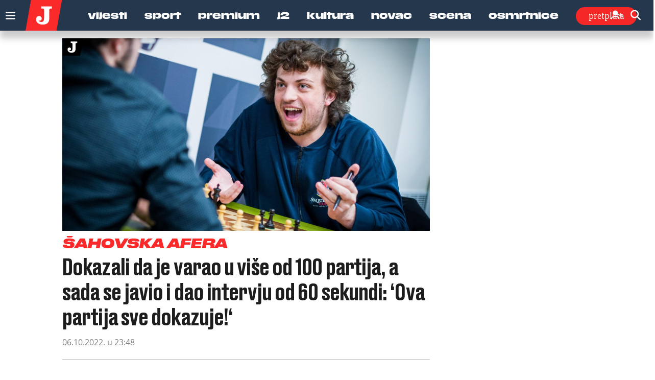

--- FILE ---
content_type: text/html; charset=utf-8
request_url: https://www.google.com/recaptcha/api2/anchor?ar=1&k=6LfPGDApAAAAAF-B4trYeSRIBY1sKMuohONKybjc&co=aHR0cHM6Ly93d3cuanV0YXJuamkuaHI6NDQz&hl=en&v=PoyoqOPhxBO7pBk68S4YbpHZ&size=invisible&anchor-ms=20000&execute-ms=30000&cb=w5s43za911yb
body_size: 48757
content:
<!DOCTYPE HTML><html dir="ltr" lang="en"><head><meta http-equiv="Content-Type" content="text/html; charset=UTF-8">
<meta http-equiv="X-UA-Compatible" content="IE=edge">
<title>reCAPTCHA</title>
<style type="text/css">
/* cyrillic-ext */
@font-face {
  font-family: 'Roboto';
  font-style: normal;
  font-weight: 400;
  font-stretch: 100%;
  src: url(//fonts.gstatic.com/s/roboto/v48/KFO7CnqEu92Fr1ME7kSn66aGLdTylUAMa3GUBHMdazTgWw.woff2) format('woff2');
  unicode-range: U+0460-052F, U+1C80-1C8A, U+20B4, U+2DE0-2DFF, U+A640-A69F, U+FE2E-FE2F;
}
/* cyrillic */
@font-face {
  font-family: 'Roboto';
  font-style: normal;
  font-weight: 400;
  font-stretch: 100%;
  src: url(//fonts.gstatic.com/s/roboto/v48/KFO7CnqEu92Fr1ME7kSn66aGLdTylUAMa3iUBHMdazTgWw.woff2) format('woff2');
  unicode-range: U+0301, U+0400-045F, U+0490-0491, U+04B0-04B1, U+2116;
}
/* greek-ext */
@font-face {
  font-family: 'Roboto';
  font-style: normal;
  font-weight: 400;
  font-stretch: 100%;
  src: url(//fonts.gstatic.com/s/roboto/v48/KFO7CnqEu92Fr1ME7kSn66aGLdTylUAMa3CUBHMdazTgWw.woff2) format('woff2');
  unicode-range: U+1F00-1FFF;
}
/* greek */
@font-face {
  font-family: 'Roboto';
  font-style: normal;
  font-weight: 400;
  font-stretch: 100%;
  src: url(//fonts.gstatic.com/s/roboto/v48/KFO7CnqEu92Fr1ME7kSn66aGLdTylUAMa3-UBHMdazTgWw.woff2) format('woff2');
  unicode-range: U+0370-0377, U+037A-037F, U+0384-038A, U+038C, U+038E-03A1, U+03A3-03FF;
}
/* math */
@font-face {
  font-family: 'Roboto';
  font-style: normal;
  font-weight: 400;
  font-stretch: 100%;
  src: url(//fonts.gstatic.com/s/roboto/v48/KFO7CnqEu92Fr1ME7kSn66aGLdTylUAMawCUBHMdazTgWw.woff2) format('woff2');
  unicode-range: U+0302-0303, U+0305, U+0307-0308, U+0310, U+0312, U+0315, U+031A, U+0326-0327, U+032C, U+032F-0330, U+0332-0333, U+0338, U+033A, U+0346, U+034D, U+0391-03A1, U+03A3-03A9, U+03B1-03C9, U+03D1, U+03D5-03D6, U+03F0-03F1, U+03F4-03F5, U+2016-2017, U+2034-2038, U+203C, U+2040, U+2043, U+2047, U+2050, U+2057, U+205F, U+2070-2071, U+2074-208E, U+2090-209C, U+20D0-20DC, U+20E1, U+20E5-20EF, U+2100-2112, U+2114-2115, U+2117-2121, U+2123-214F, U+2190, U+2192, U+2194-21AE, U+21B0-21E5, U+21F1-21F2, U+21F4-2211, U+2213-2214, U+2216-22FF, U+2308-230B, U+2310, U+2319, U+231C-2321, U+2336-237A, U+237C, U+2395, U+239B-23B7, U+23D0, U+23DC-23E1, U+2474-2475, U+25AF, U+25B3, U+25B7, U+25BD, U+25C1, U+25CA, U+25CC, U+25FB, U+266D-266F, U+27C0-27FF, U+2900-2AFF, U+2B0E-2B11, U+2B30-2B4C, U+2BFE, U+3030, U+FF5B, U+FF5D, U+1D400-1D7FF, U+1EE00-1EEFF;
}
/* symbols */
@font-face {
  font-family: 'Roboto';
  font-style: normal;
  font-weight: 400;
  font-stretch: 100%;
  src: url(//fonts.gstatic.com/s/roboto/v48/KFO7CnqEu92Fr1ME7kSn66aGLdTylUAMaxKUBHMdazTgWw.woff2) format('woff2');
  unicode-range: U+0001-000C, U+000E-001F, U+007F-009F, U+20DD-20E0, U+20E2-20E4, U+2150-218F, U+2190, U+2192, U+2194-2199, U+21AF, U+21E6-21F0, U+21F3, U+2218-2219, U+2299, U+22C4-22C6, U+2300-243F, U+2440-244A, U+2460-24FF, U+25A0-27BF, U+2800-28FF, U+2921-2922, U+2981, U+29BF, U+29EB, U+2B00-2BFF, U+4DC0-4DFF, U+FFF9-FFFB, U+10140-1018E, U+10190-1019C, U+101A0, U+101D0-101FD, U+102E0-102FB, U+10E60-10E7E, U+1D2C0-1D2D3, U+1D2E0-1D37F, U+1F000-1F0FF, U+1F100-1F1AD, U+1F1E6-1F1FF, U+1F30D-1F30F, U+1F315, U+1F31C, U+1F31E, U+1F320-1F32C, U+1F336, U+1F378, U+1F37D, U+1F382, U+1F393-1F39F, U+1F3A7-1F3A8, U+1F3AC-1F3AF, U+1F3C2, U+1F3C4-1F3C6, U+1F3CA-1F3CE, U+1F3D4-1F3E0, U+1F3ED, U+1F3F1-1F3F3, U+1F3F5-1F3F7, U+1F408, U+1F415, U+1F41F, U+1F426, U+1F43F, U+1F441-1F442, U+1F444, U+1F446-1F449, U+1F44C-1F44E, U+1F453, U+1F46A, U+1F47D, U+1F4A3, U+1F4B0, U+1F4B3, U+1F4B9, U+1F4BB, U+1F4BF, U+1F4C8-1F4CB, U+1F4D6, U+1F4DA, U+1F4DF, U+1F4E3-1F4E6, U+1F4EA-1F4ED, U+1F4F7, U+1F4F9-1F4FB, U+1F4FD-1F4FE, U+1F503, U+1F507-1F50B, U+1F50D, U+1F512-1F513, U+1F53E-1F54A, U+1F54F-1F5FA, U+1F610, U+1F650-1F67F, U+1F687, U+1F68D, U+1F691, U+1F694, U+1F698, U+1F6AD, U+1F6B2, U+1F6B9-1F6BA, U+1F6BC, U+1F6C6-1F6CF, U+1F6D3-1F6D7, U+1F6E0-1F6EA, U+1F6F0-1F6F3, U+1F6F7-1F6FC, U+1F700-1F7FF, U+1F800-1F80B, U+1F810-1F847, U+1F850-1F859, U+1F860-1F887, U+1F890-1F8AD, U+1F8B0-1F8BB, U+1F8C0-1F8C1, U+1F900-1F90B, U+1F93B, U+1F946, U+1F984, U+1F996, U+1F9E9, U+1FA00-1FA6F, U+1FA70-1FA7C, U+1FA80-1FA89, U+1FA8F-1FAC6, U+1FACE-1FADC, U+1FADF-1FAE9, U+1FAF0-1FAF8, U+1FB00-1FBFF;
}
/* vietnamese */
@font-face {
  font-family: 'Roboto';
  font-style: normal;
  font-weight: 400;
  font-stretch: 100%;
  src: url(//fonts.gstatic.com/s/roboto/v48/KFO7CnqEu92Fr1ME7kSn66aGLdTylUAMa3OUBHMdazTgWw.woff2) format('woff2');
  unicode-range: U+0102-0103, U+0110-0111, U+0128-0129, U+0168-0169, U+01A0-01A1, U+01AF-01B0, U+0300-0301, U+0303-0304, U+0308-0309, U+0323, U+0329, U+1EA0-1EF9, U+20AB;
}
/* latin-ext */
@font-face {
  font-family: 'Roboto';
  font-style: normal;
  font-weight: 400;
  font-stretch: 100%;
  src: url(//fonts.gstatic.com/s/roboto/v48/KFO7CnqEu92Fr1ME7kSn66aGLdTylUAMa3KUBHMdazTgWw.woff2) format('woff2');
  unicode-range: U+0100-02BA, U+02BD-02C5, U+02C7-02CC, U+02CE-02D7, U+02DD-02FF, U+0304, U+0308, U+0329, U+1D00-1DBF, U+1E00-1E9F, U+1EF2-1EFF, U+2020, U+20A0-20AB, U+20AD-20C0, U+2113, U+2C60-2C7F, U+A720-A7FF;
}
/* latin */
@font-face {
  font-family: 'Roboto';
  font-style: normal;
  font-weight: 400;
  font-stretch: 100%;
  src: url(//fonts.gstatic.com/s/roboto/v48/KFO7CnqEu92Fr1ME7kSn66aGLdTylUAMa3yUBHMdazQ.woff2) format('woff2');
  unicode-range: U+0000-00FF, U+0131, U+0152-0153, U+02BB-02BC, U+02C6, U+02DA, U+02DC, U+0304, U+0308, U+0329, U+2000-206F, U+20AC, U+2122, U+2191, U+2193, U+2212, U+2215, U+FEFF, U+FFFD;
}
/* cyrillic-ext */
@font-face {
  font-family: 'Roboto';
  font-style: normal;
  font-weight: 500;
  font-stretch: 100%;
  src: url(//fonts.gstatic.com/s/roboto/v48/KFO7CnqEu92Fr1ME7kSn66aGLdTylUAMa3GUBHMdazTgWw.woff2) format('woff2');
  unicode-range: U+0460-052F, U+1C80-1C8A, U+20B4, U+2DE0-2DFF, U+A640-A69F, U+FE2E-FE2F;
}
/* cyrillic */
@font-face {
  font-family: 'Roboto';
  font-style: normal;
  font-weight: 500;
  font-stretch: 100%;
  src: url(//fonts.gstatic.com/s/roboto/v48/KFO7CnqEu92Fr1ME7kSn66aGLdTylUAMa3iUBHMdazTgWw.woff2) format('woff2');
  unicode-range: U+0301, U+0400-045F, U+0490-0491, U+04B0-04B1, U+2116;
}
/* greek-ext */
@font-face {
  font-family: 'Roboto';
  font-style: normal;
  font-weight: 500;
  font-stretch: 100%;
  src: url(//fonts.gstatic.com/s/roboto/v48/KFO7CnqEu92Fr1ME7kSn66aGLdTylUAMa3CUBHMdazTgWw.woff2) format('woff2');
  unicode-range: U+1F00-1FFF;
}
/* greek */
@font-face {
  font-family: 'Roboto';
  font-style: normal;
  font-weight: 500;
  font-stretch: 100%;
  src: url(//fonts.gstatic.com/s/roboto/v48/KFO7CnqEu92Fr1ME7kSn66aGLdTylUAMa3-UBHMdazTgWw.woff2) format('woff2');
  unicode-range: U+0370-0377, U+037A-037F, U+0384-038A, U+038C, U+038E-03A1, U+03A3-03FF;
}
/* math */
@font-face {
  font-family: 'Roboto';
  font-style: normal;
  font-weight: 500;
  font-stretch: 100%;
  src: url(//fonts.gstatic.com/s/roboto/v48/KFO7CnqEu92Fr1ME7kSn66aGLdTylUAMawCUBHMdazTgWw.woff2) format('woff2');
  unicode-range: U+0302-0303, U+0305, U+0307-0308, U+0310, U+0312, U+0315, U+031A, U+0326-0327, U+032C, U+032F-0330, U+0332-0333, U+0338, U+033A, U+0346, U+034D, U+0391-03A1, U+03A3-03A9, U+03B1-03C9, U+03D1, U+03D5-03D6, U+03F0-03F1, U+03F4-03F5, U+2016-2017, U+2034-2038, U+203C, U+2040, U+2043, U+2047, U+2050, U+2057, U+205F, U+2070-2071, U+2074-208E, U+2090-209C, U+20D0-20DC, U+20E1, U+20E5-20EF, U+2100-2112, U+2114-2115, U+2117-2121, U+2123-214F, U+2190, U+2192, U+2194-21AE, U+21B0-21E5, U+21F1-21F2, U+21F4-2211, U+2213-2214, U+2216-22FF, U+2308-230B, U+2310, U+2319, U+231C-2321, U+2336-237A, U+237C, U+2395, U+239B-23B7, U+23D0, U+23DC-23E1, U+2474-2475, U+25AF, U+25B3, U+25B7, U+25BD, U+25C1, U+25CA, U+25CC, U+25FB, U+266D-266F, U+27C0-27FF, U+2900-2AFF, U+2B0E-2B11, U+2B30-2B4C, U+2BFE, U+3030, U+FF5B, U+FF5D, U+1D400-1D7FF, U+1EE00-1EEFF;
}
/* symbols */
@font-face {
  font-family: 'Roboto';
  font-style: normal;
  font-weight: 500;
  font-stretch: 100%;
  src: url(//fonts.gstatic.com/s/roboto/v48/KFO7CnqEu92Fr1ME7kSn66aGLdTylUAMaxKUBHMdazTgWw.woff2) format('woff2');
  unicode-range: U+0001-000C, U+000E-001F, U+007F-009F, U+20DD-20E0, U+20E2-20E4, U+2150-218F, U+2190, U+2192, U+2194-2199, U+21AF, U+21E6-21F0, U+21F3, U+2218-2219, U+2299, U+22C4-22C6, U+2300-243F, U+2440-244A, U+2460-24FF, U+25A0-27BF, U+2800-28FF, U+2921-2922, U+2981, U+29BF, U+29EB, U+2B00-2BFF, U+4DC0-4DFF, U+FFF9-FFFB, U+10140-1018E, U+10190-1019C, U+101A0, U+101D0-101FD, U+102E0-102FB, U+10E60-10E7E, U+1D2C0-1D2D3, U+1D2E0-1D37F, U+1F000-1F0FF, U+1F100-1F1AD, U+1F1E6-1F1FF, U+1F30D-1F30F, U+1F315, U+1F31C, U+1F31E, U+1F320-1F32C, U+1F336, U+1F378, U+1F37D, U+1F382, U+1F393-1F39F, U+1F3A7-1F3A8, U+1F3AC-1F3AF, U+1F3C2, U+1F3C4-1F3C6, U+1F3CA-1F3CE, U+1F3D4-1F3E0, U+1F3ED, U+1F3F1-1F3F3, U+1F3F5-1F3F7, U+1F408, U+1F415, U+1F41F, U+1F426, U+1F43F, U+1F441-1F442, U+1F444, U+1F446-1F449, U+1F44C-1F44E, U+1F453, U+1F46A, U+1F47D, U+1F4A3, U+1F4B0, U+1F4B3, U+1F4B9, U+1F4BB, U+1F4BF, U+1F4C8-1F4CB, U+1F4D6, U+1F4DA, U+1F4DF, U+1F4E3-1F4E6, U+1F4EA-1F4ED, U+1F4F7, U+1F4F9-1F4FB, U+1F4FD-1F4FE, U+1F503, U+1F507-1F50B, U+1F50D, U+1F512-1F513, U+1F53E-1F54A, U+1F54F-1F5FA, U+1F610, U+1F650-1F67F, U+1F687, U+1F68D, U+1F691, U+1F694, U+1F698, U+1F6AD, U+1F6B2, U+1F6B9-1F6BA, U+1F6BC, U+1F6C6-1F6CF, U+1F6D3-1F6D7, U+1F6E0-1F6EA, U+1F6F0-1F6F3, U+1F6F7-1F6FC, U+1F700-1F7FF, U+1F800-1F80B, U+1F810-1F847, U+1F850-1F859, U+1F860-1F887, U+1F890-1F8AD, U+1F8B0-1F8BB, U+1F8C0-1F8C1, U+1F900-1F90B, U+1F93B, U+1F946, U+1F984, U+1F996, U+1F9E9, U+1FA00-1FA6F, U+1FA70-1FA7C, U+1FA80-1FA89, U+1FA8F-1FAC6, U+1FACE-1FADC, U+1FADF-1FAE9, U+1FAF0-1FAF8, U+1FB00-1FBFF;
}
/* vietnamese */
@font-face {
  font-family: 'Roboto';
  font-style: normal;
  font-weight: 500;
  font-stretch: 100%;
  src: url(//fonts.gstatic.com/s/roboto/v48/KFO7CnqEu92Fr1ME7kSn66aGLdTylUAMa3OUBHMdazTgWw.woff2) format('woff2');
  unicode-range: U+0102-0103, U+0110-0111, U+0128-0129, U+0168-0169, U+01A0-01A1, U+01AF-01B0, U+0300-0301, U+0303-0304, U+0308-0309, U+0323, U+0329, U+1EA0-1EF9, U+20AB;
}
/* latin-ext */
@font-face {
  font-family: 'Roboto';
  font-style: normal;
  font-weight: 500;
  font-stretch: 100%;
  src: url(//fonts.gstatic.com/s/roboto/v48/KFO7CnqEu92Fr1ME7kSn66aGLdTylUAMa3KUBHMdazTgWw.woff2) format('woff2');
  unicode-range: U+0100-02BA, U+02BD-02C5, U+02C7-02CC, U+02CE-02D7, U+02DD-02FF, U+0304, U+0308, U+0329, U+1D00-1DBF, U+1E00-1E9F, U+1EF2-1EFF, U+2020, U+20A0-20AB, U+20AD-20C0, U+2113, U+2C60-2C7F, U+A720-A7FF;
}
/* latin */
@font-face {
  font-family: 'Roboto';
  font-style: normal;
  font-weight: 500;
  font-stretch: 100%;
  src: url(//fonts.gstatic.com/s/roboto/v48/KFO7CnqEu92Fr1ME7kSn66aGLdTylUAMa3yUBHMdazQ.woff2) format('woff2');
  unicode-range: U+0000-00FF, U+0131, U+0152-0153, U+02BB-02BC, U+02C6, U+02DA, U+02DC, U+0304, U+0308, U+0329, U+2000-206F, U+20AC, U+2122, U+2191, U+2193, U+2212, U+2215, U+FEFF, U+FFFD;
}
/* cyrillic-ext */
@font-face {
  font-family: 'Roboto';
  font-style: normal;
  font-weight: 900;
  font-stretch: 100%;
  src: url(//fonts.gstatic.com/s/roboto/v48/KFO7CnqEu92Fr1ME7kSn66aGLdTylUAMa3GUBHMdazTgWw.woff2) format('woff2');
  unicode-range: U+0460-052F, U+1C80-1C8A, U+20B4, U+2DE0-2DFF, U+A640-A69F, U+FE2E-FE2F;
}
/* cyrillic */
@font-face {
  font-family: 'Roboto';
  font-style: normal;
  font-weight: 900;
  font-stretch: 100%;
  src: url(//fonts.gstatic.com/s/roboto/v48/KFO7CnqEu92Fr1ME7kSn66aGLdTylUAMa3iUBHMdazTgWw.woff2) format('woff2');
  unicode-range: U+0301, U+0400-045F, U+0490-0491, U+04B0-04B1, U+2116;
}
/* greek-ext */
@font-face {
  font-family: 'Roboto';
  font-style: normal;
  font-weight: 900;
  font-stretch: 100%;
  src: url(//fonts.gstatic.com/s/roboto/v48/KFO7CnqEu92Fr1ME7kSn66aGLdTylUAMa3CUBHMdazTgWw.woff2) format('woff2');
  unicode-range: U+1F00-1FFF;
}
/* greek */
@font-face {
  font-family: 'Roboto';
  font-style: normal;
  font-weight: 900;
  font-stretch: 100%;
  src: url(//fonts.gstatic.com/s/roboto/v48/KFO7CnqEu92Fr1ME7kSn66aGLdTylUAMa3-UBHMdazTgWw.woff2) format('woff2');
  unicode-range: U+0370-0377, U+037A-037F, U+0384-038A, U+038C, U+038E-03A1, U+03A3-03FF;
}
/* math */
@font-face {
  font-family: 'Roboto';
  font-style: normal;
  font-weight: 900;
  font-stretch: 100%;
  src: url(//fonts.gstatic.com/s/roboto/v48/KFO7CnqEu92Fr1ME7kSn66aGLdTylUAMawCUBHMdazTgWw.woff2) format('woff2');
  unicode-range: U+0302-0303, U+0305, U+0307-0308, U+0310, U+0312, U+0315, U+031A, U+0326-0327, U+032C, U+032F-0330, U+0332-0333, U+0338, U+033A, U+0346, U+034D, U+0391-03A1, U+03A3-03A9, U+03B1-03C9, U+03D1, U+03D5-03D6, U+03F0-03F1, U+03F4-03F5, U+2016-2017, U+2034-2038, U+203C, U+2040, U+2043, U+2047, U+2050, U+2057, U+205F, U+2070-2071, U+2074-208E, U+2090-209C, U+20D0-20DC, U+20E1, U+20E5-20EF, U+2100-2112, U+2114-2115, U+2117-2121, U+2123-214F, U+2190, U+2192, U+2194-21AE, U+21B0-21E5, U+21F1-21F2, U+21F4-2211, U+2213-2214, U+2216-22FF, U+2308-230B, U+2310, U+2319, U+231C-2321, U+2336-237A, U+237C, U+2395, U+239B-23B7, U+23D0, U+23DC-23E1, U+2474-2475, U+25AF, U+25B3, U+25B7, U+25BD, U+25C1, U+25CA, U+25CC, U+25FB, U+266D-266F, U+27C0-27FF, U+2900-2AFF, U+2B0E-2B11, U+2B30-2B4C, U+2BFE, U+3030, U+FF5B, U+FF5D, U+1D400-1D7FF, U+1EE00-1EEFF;
}
/* symbols */
@font-face {
  font-family: 'Roboto';
  font-style: normal;
  font-weight: 900;
  font-stretch: 100%;
  src: url(//fonts.gstatic.com/s/roboto/v48/KFO7CnqEu92Fr1ME7kSn66aGLdTylUAMaxKUBHMdazTgWw.woff2) format('woff2');
  unicode-range: U+0001-000C, U+000E-001F, U+007F-009F, U+20DD-20E0, U+20E2-20E4, U+2150-218F, U+2190, U+2192, U+2194-2199, U+21AF, U+21E6-21F0, U+21F3, U+2218-2219, U+2299, U+22C4-22C6, U+2300-243F, U+2440-244A, U+2460-24FF, U+25A0-27BF, U+2800-28FF, U+2921-2922, U+2981, U+29BF, U+29EB, U+2B00-2BFF, U+4DC0-4DFF, U+FFF9-FFFB, U+10140-1018E, U+10190-1019C, U+101A0, U+101D0-101FD, U+102E0-102FB, U+10E60-10E7E, U+1D2C0-1D2D3, U+1D2E0-1D37F, U+1F000-1F0FF, U+1F100-1F1AD, U+1F1E6-1F1FF, U+1F30D-1F30F, U+1F315, U+1F31C, U+1F31E, U+1F320-1F32C, U+1F336, U+1F378, U+1F37D, U+1F382, U+1F393-1F39F, U+1F3A7-1F3A8, U+1F3AC-1F3AF, U+1F3C2, U+1F3C4-1F3C6, U+1F3CA-1F3CE, U+1F3D4-1F3E0, U+1F3ED, U+1F3F1-1F3F3, U+1F3F5-1F3F7, U+1F408, U+1F415, U+1F41F, U+1F426, U+1F43F, U+1F441-1F442, U+1F444, U+1F446-1F449, U+1F44C-1F44E, U+1F453, U+1F46A, U+1F47D, U+1F4A3, U+1F4B0, U+1F4B3, U+1F4B9, U+1F4BB, U+1F4BF, U+1F4C8-1F4CB, U+1F4D6, U+1F4DA, U+1F4DF, U+1F4E3-1F4E6, U+1F4EA-1F4ED, U+1F4F7, U+1F4F9-1F4FB, U+1F4FD-1F4FE, U+1F503, U+1F507-1F50B, U+1F50D, U+1F512-1F513, U+1F53E-1F54A, U+1F54F-1F5FA, U+1F610, U+1F650-1F67F, U+1F687, U+1F68D, U+1F691, U+1F694, U+1F698, U+1F6AD, U+1F6B2, U+1F6B9-1F6BA, U+1F6BC, U+1F6C6-1F6CF, U+1F6D3-1F6D7, U+1F6E0-1F6EA, U+1F6F0-1F6F3, U+1F6F7-1F6FC, U+1F700-1F7FF, U+1F800-1F80B, U+1F810-1F847, U+1F850-1F859, U+1F860-1F887, U+1F890-1F8AD, U+1F8B0-1F8BB, U+1F8C0-1F8C1, U+1F900-1F90B, U+1F93B, U+1F946, U+1F984, U+1F996, U+1F9E9, U+1FA00-1FA6F, U+1FA70-1FA7C, U+1FA80-1FA89, U+1FA8F-1FAC6, U+1FACE-1FADC, U+1FADF-1FAE9, U+1FAF0-1FAF8, U+1FB00-1FBFF;
}
/* vietnamese */
@font-face {
  font-family: 'Roboto';
  font-style: normal;
  font-weight: 900;
  font-stretch: 100%;
  src: url(//fonts.gstatic.com/s/roboto/v48/KFO7CnqEu92Fr1ME7kSn66aGLdTylUAMa3OUBHMdazTgWw.woff2) format('woff2');
  unicode-range: U+0102-0103, U+0110-0111, U+0128-0129, U+0168-0169, U+01A0-01A1, U+01AF-01B0, U+0300-0301, U+0303-0304, U+0308-0309, U+0323, U+0329, U+1EA0-1EF9, U+20AB;
}
/* latin-ext */
@font-face {
  font-family: 'Roboto';
  font-style: normal;
  font-weight: 900;
  font-stretch: 100%;
  src: url(//fonts.gstatic.com/s/roboto/v48/KFO7CnqEu92Fr1ME7kSn66aGLdTylUAMa3KUBHMdazTgWw.woff2) format('woff2');
  unicode-range: U+0100-02BA, U+02BD-02C5, U+02C7-02CC, U+02CE-02D7, U+02DD-02FF, U+0304, U+0308, U+0329, U+1D00-1DBF, U+1E00-1E9F, U+1EF2-1EFF, U+2020, U+20A0-20AB, U+20AD-20C0, U+2113, U+2C60-2C7F, U+A720-A7FF;
}
/* latin */
@font-face {
  font-family: 'Roboto';
  font-style: normal;
  font-weight: 900;
  font-stretch: 100%;
  src: url(//fonts.gstatic.com/s/roboto/v48/KFO7CnqEu92Fr1ME7kSn66aGLdTylUAMa3yUBHMdazQ.woff2) format('woff2');
  unicode-range: U+0000-00FF, U+0131, U+0152-0153, U+02BB-02BC, U+02C6, U+02DA, U+02DC, U+0304, U+0308, U+0329, U+2000-206F, U+20AC, U+2122, U+2191, U+2193, U+2212, U+2215, U+FEFF, U+FFFD;
}

</style>
<link rel="stylesheet" type="text/css" href="https://www.gstatic.com/recaptcha/releases/PoyoqOPhxBO7pBk68S4YbpHZ/styles__ltr.css">
<script nonce="p9xoa3Cn2b7gyBum7K96kw" type="text/javascript">window['__recaptcha_api'] = 'https://www.google.com/recaptcha/api2/';</script>
<script type="text/javascript" src="https://www.gstatic.com/recaptcha/releases/PoyoqOPhxBO7pBk68S4YbpHZ/recaptcha__en.js" nonce="p9xoa3Cn2b7gyBum7K96kw">
      
    </script></head>
<body><div id="rc-anchor-alert" class="rc-anchor-alert"></div>
<input type="hidden" id="recaptcha-token" value="[base64]">
<script type="text/javascript" nonce="p9xoa3Cn2b7gyBum7K96kw">
      recaptcha.anchor.Main.init("[\x22ainput\x22,[\x22bgdata\x22,\x22\x22,\[base64]/[base64]/[base64]/[base64]/[base64]/[base64]/[base64]/[base64]/[base64]/[base64]\\u003d\x22,\[base64]\\u003d\x22,\[base64]/[base64]/DvcOxT8Onw5TDpgfClcO1wo4GGsO/JR7CksOhG2ZgHcOcw7TCmQzDvcOaBE4awqPDumbClcOswrzDq8OMVRbDh8KSwr7CvHvCnlwcw6rDicKDwroyw5guwqzCrsKHwpLDrVfDusK5wpnDn05Rwqhpw50rw5nDusKLQMKBw58bMsOMX8KTeA/CjMKhwroTw7fCuC3CmDoaWAzCnj8xwoLDgBkRdyfClT7Cp8ODYcKBwo8aQgzDh8KnC0I5w6DCkcO0w4TCtMKyfsOwwpF5DFvCucOuVGMyw7zCvl7ChcKYw6LDvWzDtH/Cg8KhbmdyO8Kaw7weBnrDo8K6wr4bMGDCvsK4UsKQDjAIDsK/TSwnGsKae8KYN20mc8Kew5vDmMKBGsKWURALw7TDtyQFw6nCszLDk8KVw54oAXnCsMKzT8K/LsOUZMKrFTRBw7Y2w5XCuxTDlsOcHlbCkMKwwoDDusKKNcKuLnQgGsK8w7jDpggYU1ADwrjDtsO6NcOuIkV1OcOiwpjDksK0w6tcw5zDpMK7NyPDu0ZmcxEzZMOAw6dzwpzDrmfDqsKWB8O8VMO3SF5FwphJTzJ2UFh/woMlw4zDgMK+K8KOwrLDkE/Ct8OmNMOew7dJw5ENw7E4bEx6dhvDsA9sYsKkwrtodjzDt8OtYk9Nw7NhQcO2KMO0ZyEew7MxDMOmw5bClsKidw/Cg8OKCmwzw6sqQy19dsK+wqLCs1pjPMOrw5zCrMKVwobDkhXChcOew7XDlMOddcO8woXDvsOlHsKewrvDosO9w4ASfcOvwqwZw7/[base64]/[base64]/DtgnCnzMXwqTDlcKEecOxw6tRw5/CqcKrNF8oN8Ojw5HCmcK7cMKINBnDv3MXV8ORw5/CmjRrw6EvwpcfeXDDlcKcVSXDlGhKJsO4w6o4RHLCqVnCm8Kxw7PDmRDCksKyw51EwprDsBdZMEQhan9Gw6URw5HCjyXCkyHDmWhIw6E8NE1XDS7DrcOCAMOsw4wjJz15Sj/DpsKmZm9DTEd1R8OYCMK+GxpMbxLChMOue8KYGFlTWQxzcAwVwrzDmz18U8KHwpjCmR/CthZ2w6ovwpY5L2Mpw6DCrHLCsw7DhsK8wo54w6Q+RMO1w496wpfCj8KlJknDtMOxUMKPFsK+w7TDhcOQw43CgjLDmTILUEfCjCBxX0fCucOYw7YJwpLDs8KZwrTDmxQQw6YIKnDDkCo/wrfDiTnDrWJgwqfDjnnDmhzDgMKXw6QZH8O6CMKfwpDDksKDaEAmw7nDv8KjJA5OfcOCahPDiz8Lw6vDr2FSecOwwpFcDxfDnHpvwo/Dq8OKwpkyw65KwrLDjcO1wqBMKhHCiAEkwrJRw57DrsO3a8K2w7rDssOvCg5bw7Q6XsKGJxPCuUhGdAPDscK4RWHDssK/[base64]/CsBxGa8KkSU5qbsOqB3gVbgLCrMONwoleEljDpkzDm1XChcO8cMOFw5g4TMOuw6nDvkzCqBXClzLDicKqIH0wwqVfwojCl0rDtQhYw51hcXc4a8KQPsOJw4XCusOlTkTDkcK2IMOWwrcGR8Kjw6Y3w5/DvQkcWcKNYA9eZcOZwqFFw6/CrAnCkXYtCXbDv8KLwoYIwqXCrlnCl8KIwoZLw4Z8eyjDqABvwo/CiMKtCsKww65NwplIZsOXf3YgwpHCnFjDpcKHw78lWGwbfG3CllPCmAxIwp/[base64]/w4Efw7kVwr/CjUl+f8O2wq4nXcOBw57CnMOiNcOgRRrCjMKGLBTCusOmBsOyw6rDg0HCjMOpw5HDk1nCp1LDuGXDixd0w6ggw4MSd8OTwoAcWQhxwoPDiXLDrMONfsKjEGvDuMKqw7fCu28Mwqk0JcO4w7Iow5RcL8KzBcOnwpVQAEwKIcKCw4JFTsK/w6PCqsOFLMOsMMOmwqbCnmQEMVEIw6hXfHvDhSvDpEUJwonDo0luPMO/w5vDlsOPwrBSw7fCpBZyPMKMU8KdwoUOw5jCrcObwobCm8Kaw7nCucKXSGnDkCRTfcKVMU96K8OyEcK+woDDqsOQaBXCmCnDnw7CtghNwpdvw6kCBcOmwrjDsmwjYl54w6kqOi1jwo3CnF1Lw7Ikw5Ysw6hlCMKaYHITwrDDqUnCpsO8wp/Cg8OgwqVCDyrCiEcfw4nClcOQwpIJwq5ZwpHCrDrDoBbCocO6QMO8woU1XkV+R8O3OMKZKjs0W0MCJMOXHMOdD8OVw5dgVTVowrbCgcOdfcOuGMOswp7CuMKGw77CsWTCjG1FVMKnVcK9DcOvKMKDOMKBw7kewoRWwpnDtsO6fnJuUMKmw5jCkF/Dp0dVIsK0Oh0DEwnDq3kcAEXDl33DqsOgw7bDlH5iwq3DuFpWUQxhUMOjw58Fw6lkwrgDHFfCrBwHwqtfe2HCpg3CjDHDosO7w7zCvzxzJ8OKwozDkcOvL3U9cA1DwqU/NsO+wrvCjX9FwpFnYy8Xw514wpzChnssUzBKw7hga8O+LsOawpjDn8K5w5t8w7/CtlDDpcOcwrdEJcO1wo5Mw7xUfFcKw7ciTcOwAzTDrcOwJcOtfcKzAMKEOcOweErCosO7D8OTw7k1OwoowpLDhxvDuyPDicONGT3DrTAEwolgHMK3wrsew7VLQ8KoLsOkFyBHNxEaw5E6w53DjQXDgVMSw7rClsOTXRI5S8OYw6TCgUQpw6EYY8Ovw5jCmcKOwq/[base64]/CoFbCq8OENQUjw4zDm8KFThrCqk7Di2lIw4TCicOHSjRIb28ywqojw4vDrhZHw7gcWMOXwo4kw78Ow4vDsyJ9w6BGwo/DvVJVMMKIC8O9B0rDpWZXVMOSwqVTwobChHN/wrJawqQUd8Krw4NkwqrDs8KJwol8QEbCmQbCssK1SxDCtsOxMnDCl8KNwpBdZnIJIxxVw70pOMKRBkYBFlo6Z8OgO8KmwrQZbx3CnWwYw7V+wppDw6HDll/[base64]/CjXLDqMO6RMK1RcKGPcOxTUrCgsOTw6bCqREPw63CpcKpw4TDoz5/wr/CjMK9wphww4whw4HDoEFeC2TCjsOVasO/w4Bww53DiCLClnEjwqUtw77CkGDDsSpqVMK7K3HDj8ONXwXDoDUBGcKGwo/[base64]/PMOtw5h3aMOvCElFwo0aR8OPwoRQw58/w4zCqVg5w6jDn8Kjwo7CjMOvJh90LcO2PTvDm0HDvlpswpTCocKFwoPDhCPCl8KQeiHDgMOaw7jDqMOSXhrCuQHCmVVEwpjDisK/OMKSXcKFw5pYwprDncO1wqIIw7nCjsKew7rCmx/DiU5UE8OIwoMJey7CjcKRw4LCnMOqwrfDm03CksKCw5DCuBLCuMKwwqvCmcOgw7RwE1gUI8Omw6EVwo5+P8K3OBg4VcKDVGjDgcKQJcKTw67CugDCoBdaQmFhwo/DlCtFeQXCqsKAEjTDj8KHw7l0O37CjmjCjsO+w7Q6wr/Do8OQMFrCmMOOw5JRLsKUwpPCtcKhMCF4UHjDgi4IwrB2fMKIAMO/w701w4AEw7LClcOuAcKqwqdcwonCj8OGwqUgw5jDiTPDtMOSKQFKwqjCp28RKsKhRcO3wpjCtsOPw6DDti3CnsKARiQaw6LDvlvCinrDulDDl8KRwpwNwqzCv8Opwr5TRWtvIsOYXRQCwoDCrhNZexpzaMOVRMO8wr/DuTAVwr3Djxd4w4rDk8OWwohTwqnDq1nCnW7Dq8KZV8OQdsKMw7Q/w6Fswq/[base64]/CjsO1YBkVwo0PBk4lw59MWxXDsx3Cl3wXwpJwwqgCw4JRwpgqwoLDklRLccOiwrPDlANRw7bCvm/DlsOOZMKiw6vCkcKYwqfCjMKYw5zDuAvDiU5jw5PDhH1yNsK6w5oIwoPDvirChsO2BsKrwoHDmMKlOsKrw5QzSiDDncKBTAlEZXE/EFMuE1TDj8OYenUJw4BSwrMPOAJkwpnDmcOxSEhuVcKMBmdIeCENTMOpZ8OcU8KJWcKgwrM0wpdWw6pMw7gYw5hcPwpsQ2pzwoEVeRTDl8Kfw7B5worCpnDCqirDkcOAw6DCiTjCjcOrX8Kdw6wMwpzClGcYIjM/f8KSJAQlMsOdBsO/RQ7CmR3DrcKEFjdKwqw+w7JzwrjDqMKMdiATFMKMw7PDhi3DuDnDisKowqLCnhBTDBYqwpdWwqPCk2/CmUjCgBpqwpPDuG/Dk2vDmhHDucOtwpAWw4dEUFjDmsKuw5E7w7h9TcKxw77CucKxw6rCkC5ywqHCuMKYEMOdwrHCisO6w7V8w5HCgcK5w60cwrTClsOyw71ww5zCimwRwrLCqcKow7A/w7I4w64aA8OxeVTDvnXDrMK0w5lBw5DDi8OJbR7Co8KGwpjDj1ZMK8OZw49vwq3DtcKtc8KPRDTDnzfDvzPCikx4PsKsJVfCvcKrwr5GwqQ0VsOBwobCqz/DksOLCknDrH54F8Oka8KOKT/CihvCjCPDo0E+IcK1w6HCtGFsFkAOTBpKAVszwpAgCiLDvA/DrcKFw6zCsloyVQDDiwcqDk/CtcOUw7gCbsKfCnE6w6UUaFxSwpjDscO9wr3DuDAaw5opRx9Iw5xjw6TChiZIwrliE8KYwq7Cv8Onw4s/w4xpIMOzwqjDt8KEFsO8woPDtk7DhQvDnsOpwpDDiUofPwhxw5jDuw3DlMKhCg/CoBpNw5DCuyzDuDcIw6Z8wrLDusO0wrxAwoLDvw/DkcO3woFtEhUXwpQgbMK7wqPCmGjDnFvChBbCnMOLw5FAwqLDh8KXwr/[base64]/[base64]/EMKkFsK6ScOmwroJecKcD2ghccKHw6TCv8Oxwp3CisKEw7vCosOvA1lKCWPCqsOzH0ljVAxneS95wovCn8OPHlfCrcOZEDTCuGdxw44Wwq7CocOmw4kcOcOxwp85XRrCjsKNw4haO0HDgWItw7vCtsOrw7XCky3Dk2fDp8K8wosWw4g9ehU/w6vDozrCjMKyw7wTw4bCuMO0XcOIwp5kwpliw6bDmlrDncKRFnnDvcORw5DDpMO6XsKqw6FJwrUfM1UzKCZcHGPCln18wpA7w6fDv8K8w6fDj8ONN8OIwp4ndsOxGMKhwpjDgWkUODrChnrDmFrDpcKxw4vDhsOTwpR/[base64]/DpMKLw6pbw57DsMOJwrkAwoPDlCDDjsKMwprDj2tKPcKww4DClm1Cw78nfsOaw7kKDcKTAzQrw5kYe8OsDxcFwqQQw6dpwrVUYzpvFRnDvcKNagPCjSAaw6bDkMKIw4PDnmjDiU3CrMKRw7giw6TDomV1JsO9wrUKwoPCkA7DvkHDl8Ogw4TCnhPCmsOLwrbDj0/DqcOMwp/[base64]/DjcO9wpVlLwVbagHDjxTDvQbDuMOkw5kHeMKhwp/DuUo7J2LDoUHDnMK4w7jDuCkBw7DCmcOGNsO/LkA9w5PCjWBdw75tVcOwwpvCrnDDu8KxwpxFPsOtw4/ChR/DsS3DnsKVMippwr1JNG0aWcKewrIzEiHCg8OKwo84w4nDgcKJNBUYw6xgwp/Dm8KNcRVqfcKHJxNVwqURw63DrF09PsOUw6EJfHBeByhZPVkyw6A+esOsAMO3QArCvcO2cVTDo3/Co8KGT8OQLXElO8O4w75qS8OnVAHDqMO1MsKJw517wqERXWTDlsOyc8KmZ3LCksKNw7Yuw6Ikw43ClsOhw5FkYRgyTsKHw4ofOcOfwoIIwqJ7wq9DZ8KED3XCkMOwPsKFV8OePkHCocOFwqvDi8KbdlhGwoPDkwsuHivDmVLCpgggw6vCuQ/Crw0iX37Ck39IwrXDtMO/w5vDgwImwonDtcOhw7jCmn4ON8KPwopLw59COcOePSzCssOwF8KRI3DCscKRwrMmwo4KI8KowrHCqRE2wo/DgcKWNT7Dshtgw5F2w6TCo8Odw7I3wpfCiEELw5hkw4AScy3CksOII8OXEMO9HcK+e8KXAG1PRAVAY3DCpsOKw7zCmFF2wpJLwqXDucOZcsKRwq/Cjx0fwplYa3zCgw3DgQE5w5xgMDLDhz8XwpVnwqVLG8KkQn5aw4kLZ8OOG28Lw5RWw4zCvk0ow75+wqx+w7bCnhFoF01IM8O1F8KsJcOtbnAsU8O/w7DCisO8w4M2RMKRFsKow7TDtMOHEcOGw6vDuX9ePMKwTVAYAcKwwpZTOXnDlsKJw71iaTESwrRKUMKCw5UZZ8KpwrzDiCVxOlk8wpFgwostSlkxZcKHTsK9KgnDtsOVwo/Csl9OAcKHC2EUwovDj8KyMsK+WMKhwoRxwonClR8fwrA2fE3DpH4Ow5h2GmTCtsOdVzFjVUfDl8O6QA7CpjrDrzQmRwBywrzDun/DpUtOwqHDtgIrwp8gwoE1IsOAw7h4K2rDh8Kfw69YJAdiOsOMwrDCqWkNbwjDiE3DtcOLwqF2wqPCuRfDk8KUBMOzwpnDgcOXw51Vwpptw5/DjMKZwoFuwqg3wrDDtcOKY8Oud8KUXGY+KMOlwoLCisOQN8Krw5jCjEbDicKETQXDucKkCT5nwrh8eMOEfcOSIMOfAcKxwrnCswpTwrZ7w4QewrF5w6fCpcKKw5HDuBXDil3DomtKM8OeRMKFwpJZw6/CmgHCpcKjDcOvw54nNj89w4suwrQcbcKuw6E+OgUyw7DCnVIZRMOCSxXCmBl3w64Mei/DicO0X8OXw7DCsGYMw6fCjsKjaBDDrXdUw7MyOsKbR8O4AQ8vJMKXw4fDscO4JQRDQwEnw43CnBHCtAbDn8OCdhMNXcKJT8O+wq8YNcOmwrzDonXDlQ/[base64]/DmMOTwoLDucOuOsKuw6LDg3MXVMOASnHDvVE2QcKNNsK9wqVBTnZ9wrEbwrzCjMOcbHfDn8KmFsOZX8OfwoXCjjx5VsK1wrZkG3LCqBzCnhvDm8Kgwq8OKVvCvsKfwpLDsSVtYcKYw53Cj8KCSkvDtsOTwqp/[base64]/UcOdV8KyS8OnUMOuXwbDpi5/w6BuwqbDgg9vwpfCjMO6w73DjBhScMKjw5tFbksLwopjwqdOD8KbQ8KYw5PDlwtzHcKYC2DCoCI5w5VoX1vCs8KAw6cJwpPDp8OKAW9UwptAfEZ+wosYY8Owwp1oKcOnwovDsB5xw4DDvcOTw48TQRlbFcOPeg9FwrozEcKkwo/DoMKTwpEnw7DCmG5twptbwrN8RS8rG8OaM1jDjwzCnsOsw5USwoNIw5JHdHtGGsOiAybDtcKXNsKveh5xUmjDliBTw6DDhAZTW8K4w7B0w6dow6I8wpZhfkZjC8ONS8O/w41lwqR+w4TDrMK9CsKjwqRAMB4RScKHwoYnCQkbNB87w43DlMOSFcKrMMOEEAHCrCPCo8OYOsKKMBwiw57DnsOLaMOYwrIINcKsA2/Ch8OOw4TDl17CuDZow77CiMOew5MZYExxEsKeP0rCjR/ClH4ywp3DlcK0w7LDli7DggNmDCBPQ8KvwrUaH8OBw7h+wp1IBMKSwq/DisK1w75xw47CkggLVTfCgcOnwp9vfcKxwqfDqsKNw4/[base64]/[base64]/Cg0DCvjnDqRTDuA/Ck8OEFz8Ow5FOw7zDocK8e1zDqnnCiyIvw7zDqMKpGMKXw4wkw6QgworDgMOVCsOMGFHDj8K/w77CgRLCvEDDnMKEw6hDD8OqcFUmasK6b8KMCcKTGVQ9OsKYwo8oNXTCoMOaHsKgw7Mtwok+UShzw71NwrvDhcKeTsOWwpUSwqnCoMKswovDrRs/SMKqw7TDpF3DvsKaw4AZwpsuwpzDl8KIwq/DjxBSw4ZZwrdrwpjCijDDl1t+ZmgCJ8KCwqMOHsK+w7PDnHjDnsOFw7BRT8OnTGvDo8KIBxocFQNowod0woIHT23DucK5anDCqcKlcUN7wrE2CcKTw6/Dkx/DmmbCtXLCsMKDwoPCnMK4a8KGSz7DgVgSwphFasOlw4sJw4A1VsOcKxTDn8KrQsK+wqDDrMKGbhwoFMKdw7fDsE8qw5TDlW/CpcKvDMOQMSXDvDfDg3PChsOOIFLDki4Ew5NlGVVHPcOFw6RgMMKdw7HCpDDCmHPDvcO1w7nDuCwtwovDrxpJJMOewq/DjW7CqAtKw6PDincWwqfCmMKiY8O9bcKpwpzCsFBgKjHDp2d8wrloZ1/ChD4WwqHCqsKzeiERwqtLwpJawp8RwrASGMOTVsOlwrFjwoUiTGbCjiZwfsO7wrrDoRhqwrQKw7HDjMOSC8KKK8OUOR87wpY/[base64]/DgMKTdyE4w5XCoznDicOzwpDDu0DCoTMhAG3DtSo+LsKrwr7DiTHDrcO4OAzCtAVBD1FQEsKCc2fDvsOVwr1pwooEw4FSCcOgwqrCtMO2wqzCqR/CtWM1f8K8fsOSTnnCg8O6PQUIZMOubVN6NQvDpcKXwprDlHHDm8Krw60Nw58Ewp4rwogjEFnChMOcZcKjEcO0IcKDQMKkwp4rw4JHei4DU38Hw6TDjxHDomp1wp/CgcOOWi1eMyTDvcK1JVJxD8KmPWbCusKCBicOwrhuwpHCpsOFSnvDnz3Di8K0wobCqcKPAEbCqnvDr0HCmMOZPHLCiRwbDivCqj4ww7DDvcKvcyDDo3gEw7nClMKgw4/[base64]/CvgAAb0nDnQgLwrQ8CcORWQnDrQ/[base64]/DrxHCjRTDn8OEJMKaH0jDmsOibWoXODBMfhvCtWIxbydXccKOw7nDpcOTasOkM8OMFsKvXisFUVx1w6LCtcOFEmJmw7zDk1vCkMOgw77DkGbCn0Zfw7wbwq05B8O/[base64]/CvAvCrjVjw5/[base64]/Ct8KPwr8Uwo8cw6QCEcOiF8KYwr3CmsKSw4gaKwrDn8OKw5PDuknDncOXwr3CkcOzwqR/S8OWGsO3XcOTTcO1wo8SbsOQVQ5ew5vCmzo7w4lgw6HDuUHDhMOXVcKPEwDDqsKew5zDvQdCwr4PPgUpw65AXcKYGsOxw4V0CwV5w4doOw7ChW97dcO+VU9tdsKzw4LDsVllfMO+UsKta8K5MxvDpQjDqsOewr/DmsKHwoHDpsKiUMKFwrFefcKFwql+wr/DkiJIw5dOw67ClnHDpDZ2EcOnBMORdB5jwpYPdcKHHMOEeD5sFFLDrh7DhGjChhHDocOIMMOTwo/DigB4w4kFYMKVSyPCscORw4l7ZVVMw5kYw5kdccO3wokmN2/DlhoZwoxwwqEXWnkSw5HDisOJUnbCtCXCvMK1RcK+RcKlJ1U4cMKJwpHCj8KTwp01XsKWw4sSBC8/IT3Dt8OTw7VuwrMRb8K7w7ocVEFaHlrDhTF7w5PChsKTw73DmG9Xw61jZSzCjcKpHXVMwrHClMKwXwlPEF7CqMO1wppwwrbDssOmUCZGwpxnD8O1VsKeHR/[base64]/GwHDv8O+woUpE8Kuw4zDgsO7w7/DljoNZXPCscKxwrzDhXsmwrTDo8ONwoo1w7jDusKZwqjDsMOvQxUYwoTCtGfDvmhhwq3CrcKZwqgRccKAw5UKMMKYwpACM8Oaw6/[base64]/CvsKpw7HCsWchDhchwoDDqlDCiMOQw4Bhw5JCw5PDkcKnwoAbUl/CvMK5wqx4wqlxw6DDrsKew4zDtDJCfQNYw4p3LWoxeiXDj8KwwpVWZi1qIVUJwrjCk1fDmkbDsxjCnQvDvsKfQTI6w6vDpTJbw77CsMO/[base64]/AcOiwp/[base64]/ChgTCgEjDosO/Yg3DmcO7wrrDsSLCpcOLw4TCqQxvw4LCnMOaLCFhwqF2w7RcXjvCpgFNe8OGw6VpwpXDg0hgwq9+JMOHFcKhw6XClsKHwpDCkU0OwpRPwo3CvsO8wrDDo0DDpsK7JsK7wo3DuiRtJEskEwjCk8O1wrFlw5hBwpY7L8KgIMKDwqDDnSbCvy4Ow7R3NW/DpMK3wqxOXEJ0P8Klw44PQcO1ZWNHw5oywq1/DyPCp8OFwoXCnMK5ahJKwqPDqsKMwpTCvBfDglTCvFTChcOAwpNDw6o7wrLDjyjCum8Iw7UiMCjDncK7JT7CoMKrMQXCtsOETMKtWBPDsMOyw73CqH8CAMOWw6PCoAc/w7lawqXDjw8Yw70LSwVYQsO+wp53w7hnw6wpPEhXw64+woVEe2cuHcOlw6rDnXhaw6xobDs9QXTDpMKRw41VQMOdM8KqGcOeIMKewpbCiSsPw5zCkcKMMsODw69DOsOQUBR3ImZgwp9HwpNxO8OjNXjDtRELN8OFwrrDpsKKwqYDHAfCncOfa1YdcsK/w6fCg8Ktw4fCncOdw4/[base64]/DksOmwrDDiMK8w7Qkw6fCt8Ohwp/CnnNnwpBWOWfDjMKTw6/CusKfciw/[base64]/[base64]/wqc/PsKFw7nCvMKzwrccHMKzY8O0MjXDg8K4w5HChsKwwrrDplxGHsKxwpLCkWgqw5DDr8KSFcOew5fDh8OWF2sUw5DChwxUwr/Cs8K9ZXosDcKgQwDDlsKGwo7DqwBYbcKHDHnDmsOncwJ4U8O5fDZKw63CvjoAw5ttMkLDlcKtwo3DjMODw7rDmcOSeMOPw6nCmMK3VMOdw5nDh8KHwoPDg3M6HsOmwqTDkcOFwpoiPBwtf8OMw4/Dujdww6ZVwq/[base64]/wolNJzbDmsOEw49PIsO+woFMwpjCuxdqw4LDpDZGIVhZDCfCvsK4w6V2wofDg8O7w4dSw7bDh0srw5EuTcKgYsOyc8KJwpHCiMKmDTvCkUs1wqY0w7Qaw5xDw55VL8Kaw7fCvjsvNcO+BmTDq8KAAVXDjGhVUU/DtjTDu0bDv8KfwoY8wpxWNQ/[base64]/Cs351RcOvMMKPXMOqw4hnw7E9wp7CnMKdwoXChmnCksO/w7xKw47DjlvChElfMQUBCTrCncKzwo0DH8O5wp1XwqkPwq8GcsKKw47CnMOuMWx7OcOWwptew5zCqAppGMOQaWvCtcO4MMKKX8OWw4dPw41KfcOVJMKJNsOIw4DCl8Ksw4nCgsOyHxzCpMOVwrYsw6zDjlFjwptzwojDohglwqrCpmJ/wrPDs8KPag0lHMKNwrJVO1/Dj3PDh8KhwpEGwpPCpnXDh8K9w7lYVykIwocFw4jCmcKVeMKmw47DhMOhw7Ymw77CuMObwpE+OMK5wp4Hw7zDlAhNSFoQw4nDniUCw6zCqMOkHcOFwq1sMsO4SsK6wowvwrTDm8OIwozDi0PDuA3Ds3fDhA/Ci8KYdQzCrcKZw4BjPwzDtQ/[base64]/CtMK0aRkCwpprFMKIwqbDv8O2w65XIj5MwqtNQsOqFWrDmsOCwpQ7w5PCj8OpL8KyT8ODS8KMXcK9w57DksOowrvDoy7CocOpYsOJwr8mXnDDvSXCkMOdw6/Dp8Khw77CjUDCt8OLwrslYsKSeMOReSURw5V2w58AM3gpVcOeQ2TCpCjClsKuFT/CnxbCiGIiHMKtwo3Co8OBwpN+w4wAwolpdcOKDcKDd8KAw5J2XMKdw4VNFz3CisK7ZcKWwqXClcO0A8KLZgXCh0JGw6ZtVjPCogEhYMKswpLDun/DtB1gM8OVaXnCtATDiMOyZ8OcwoXDghcJMMOsfMKNwqQRw53DmF3DqTx9w53Dk8K8fMOdQ8Ohw7Zsw6xgVMO+RCB/[base64]/Ckj07wq1jbsOzcsK3wrhtfcKBCG8Aw5jCkMKDacKmw7zDgj0HQcKuw6zCrMOIchDCpsOcfsOWw4vDksKWAsKHZMOmwozCjEAvw71Dwr/[base64]/DtsOfw4ccwrzDi2DDoz4YwpnCig7CgsOAMXMkBEnCpyHDv8OSw6jCssK/Q0nCqXvDpsOsTsOsw6nCrxwIw60xO8KEQRZobcOOw5Euw6vDqUdZTsKtLQgGw6fDqMO/[base64]/[base64]/CvMKDZcK2w7/Cgjpdw6VeQcKbw4txXmnCgVgadsOIwqnCq8KOw7TCkhNXw7w8Jg7DtC3CqXTDtMOnTiVuw5PDvMO0wrDDpsK2wq/CtsOlGU7DuMKMw4TDsiYKwqfCqSHDkMOqJcKXwpfCpMKRUwjDmVLCocKsLsK1wo/Cpn1+w6/CvMO9w4ArAMKPOhvCtMK0d3B0w4XCpzlFR8OvwphZZMOow6dYwo8MwpYSwqkHQsKgw7rDncKOwrTDmsKWF0LDtjnDmE/CnhN+wq7Cuho7ZMKPw4BZYsK4FREMKgVmMsOUwpnDgsK4w5rCtcKDVcODE3A+NsObQ3QXwo3Di8OSw4HCtcO2w5Qcw7xvEsODw7nDvj/[base64]/DvMKiVnfDgsK3wrt/w4TCmcOgworCo8OEw47CkcORwq3CjcKrHsO+V8KVwqvDnFxcw43DhTI8W8KOEwMeTsOKw51Cw4lSw5HDn8OhC2hAwrciOcOfwpJMw5rCrjTCs0bChyQlwovCvwlEwp1QKRbCjlDDvsKjBsOERwB1d8KMVcO6CkzDtDvCoMKRdU/Co8KYw7rCgQlUVsK/YMOFw5YBQcOSw6/CoBsaw7rCuMOtYxjDqyvCkcK1w6fDqBnDsEEqd8KuFi/CkHbClsOowoY0TcOYSQcaQcK6w6HCtzfDvcKAKMOLw7TDlcKjwr48ehPCjVvDsw4+w7hHwprClMKgw6/[base64]/Dt3PDi8KTXsK/AUXDtcOHwpRXRXnChBDDrsKbbwp3w7MNw6ZMw71rw6/CtcOtX8Onw7TCoMOCVhMUwqIlw6cdW8OVGmg7wrVPwqfDv8ONbTZ9IcOLwpDCosOGwq3CiBcmA8OfEMKBXSEJamDCmw0nwq7DrcOtwp/Dn8Kaw7LDk8OpwrM9wprCsTZ3wrh/[base64]/w6zDtiJhSShTc8KlwrBKZGvCmwfDoCvCuMOFEcK+wr8bfcKuPMKjeMK4VU1xAcOHClVWMSfClD/DthJzLcO9w4TCqsOpw7UYLi/DvnYrw7PDnEzDgwNxwp7DgsOZCRDDmRDCi8OGIzDDlnHCnsKyO8O7ZsOtw7HDusKiwoQXw5PCgsO7SQ7CrBXCkn7ClG1jw6rDmlMrXXMIHMOyZ8Kzw5DDncKLGMOnwrcTd8OtwrPDj8OVw7nDssKcworCjQ7CgRbCrlJgJUvDgDTCgC3CvcO6NMKlekw9CFHCuMKLNX/CtcK9w7TDvMO+Xg8XwpLClhbDvcKYwq1/w7RtG8KxMcK5bMKXICjDn3PCncO+IUxPw6p5wqlawr3DuVkXek8XM8Kxw6xPRg7CgMOacMOgBMOAwo9QwrDDqxPDnRrCgB/[base64]/DncOrw4nCl0RYOH4nw4XDqwLDvQUhDghDHcKqwqxeKcOIw47DgC0wGsO2wq7Co8KoZcOMP8OlwoZeZ8ODJDcoasONw6bDg8Klwo9kw4YrYC3Ci2LDjMOTw7HDocOPcEI/cz1dSUvDghfCgzDDllZFworCkkXCqynChsKrw7gcwocLB2FeJ8Otw7PDkg4/wo7ConFTwrXCukU6w6MIw5Nfw5oZw7jChsOFJcOowr1rYVZDwpXDg1jCocOpE3JdwoDDp0klPcOcBjsvRwxLEMKKwo/CvcKxIMKew4DDrULDoCjCsHUew5nCrH/Dix3DhMKNZwMCw7bDlRLDqH/ChsKCX28VYMOpwq9cck3Cj8Kdw4rCo8OJd8O7wrtpQgdgXHLChyLCksK7AsKQcj/Ci29ZLcK2wpxyw6NuwqXCpcOvw4nCgcKSXMOVYA7DocODwpfCoEF0wrUqFcKuw7lQAcOaMVPCqHXCvTUnKMKebTjDhsK8wqjCvRfCuzzCqcKFHW5bwrLCuCfCo3jChyIyCsKmSMOQO1PCpMK1worDhMKMRyDCp3EqD8ODNMOxwqp3wq/CrsOmMcOgwrfCqQXDoRjCqlJSY8KwcnB1worCll97R8KjwqnDlnvDvyM0woNbwqEgEWfCgHbDi3fDvSHDsVTCkQfChsOww5Mdw4lew5nClWxFwroGwqTCt37ChsOHw5DDm8OMa8OywqZTKR9rwrzClsOYw4Usw6/[base64]/[base64]/CpFwNP8KDwqRnw6xyGzZ9w7jCl8KWR8O0CMKswp5VwonDpkfDrsKsOyrDm1vCrsOGw5dEER/Dn2BswqUJw6sfEmDDiMOtw6g6CS/CvsO/[base64]/DrsK5RA84V0xgw7tYOXvDksKqf8KtwqnDu3bDisKYwr/DocKGwpbCpHvChsO3YE7Dl8OewoHDjMKIwqnDr8ObGCHCuFzDssOVw4XCtcOfbMKSw77DkRkNPjpFQcOgShBPH8OPRMOEBhVdwqTCgcOEfcKne0wQwqbDvnxTwqYQAsOvwp/Dumpyw6UsPsOyw73CncKbwo/CvMK/P8KWcQtLASHDgcO1w74cwotGZmYAw4XDgm/DmsKIw7HCoMK0wqfCgcODwqYAX8OdSz3CtUbDuMOIwp4kNcK/[base64]/DhMOdw6h3DhoOF8KRwrbDqCbCqsOlNGbCuDZYPWQMwqbCmiIOwqcBP0fDt8OxwrPCljDCsV/[base64]/CmHQEwpzCssKoUsK8UsKIDW5ewo4VwoF5bwXDrT9Ow6rCsnPCoVp+wrbDkzzDlAVpw47DqSEiwqgQw6zDkRvCvCMSw53ClXhLMlB3O3LDgCA5MsOAT33CicO/R8OMwrBVP8KUw5PCr8Oww67CshXCsWoGBCYICVs8w4DDgyNFWi7Cnm8ewoDCpMOkwqxEPsOvwrHDnkY3DMKcJT3DllnCmVt3wrfChMKudz5Ww5rDhR3DoMOXMcK3w6cRwqc/[base64]/[base64]/Cq8KCI8OrwqjDqMO5fMKlw4ILE8KMwoQYwpzCgcKtVEhhwrgdw7Qlwowuw53CpcKWWcKiw5NkZyzDp0gZwpZIaBk7w65ww6fDtMK6wp3CkMKFwr8RwoIDL1PDhMKIwovDkETCucOnYMKmw6bClcK1fcOGDMOmcC/[base64]/woDCpcO6LmPCpGBSw5Etw6l/b8Kie1YNcMK0KUHDmxphw687woPDucOUXsKbIMOYwpR5w6zDs8KgUsKwXsKMEsK8Em40woPDpcKsJgvDu2vDuMKbU0IQKy0CIlzCoMO5ZsKYw59+MMOkw4gCRyHCj3zClGDCsmTCmMOEaTrDpcOsDsKHw54ERMKXIA/Dq8KNNyMiRcKbPQhIw6lmfMKSXHbDn8Oawq/[base64]/HDTDvAEqL8KZw4DCt8K5HFLDtm/[base64]/Dm8OrEmPClAzDqW7DjErDs0PCh1bCmSnDr8KgFsKxZcKDEsKoSnvChn9cw6/[base64]/SMKqccKZEsOQw4/CnSBxwq5RZ8OeJ8K5w6t/w5JJfMO/Z8KReMO0NcK9w6IkE2TCuETDlMOgwqnDssK1QsKnw6fDrcKww75id8KNJ8O8wqkGwpVzw6R0woNSwrTDhMOOw7HDkk98aMK7G8Kew5JKwoPCpsK9wo0tWz5/[base64]/DuwXCoMKIWHxzwoLCncOowqceN39Pw4nDr2PCrsOJwrk+W8K4acK6wpvDp1/DuMOjwosDwpwdLcOjw6UjTcKMw77CkMKVwo/CuGLDusKEwqNowpcXwrFvVMKew7Ivw6LChD5rA0LCocONw5U+Rz8OwobDkDzCqcO8w58qw77Ctj3DkgM/QGHDkgrDjW4naBzDkS3ClsKHwoXCg8KJw6UrYsO/RcODwpDDlirCu1PCgVfDrhLDoD3Cn8Opw6cywrJ0wrdpcBjDkcOZwqfCpcO5w67CtkXCnsKFwqZFZg0ewqt6w507FF7DkcO2w7Zww6IiPA/[base64]/[base64]/DsztyZFrCsxYoNV9+wpvDgsKAK8K7w5Ynw7nCmVzCrcOfA0/[base64]/CrGjDncOOWykgwqXDqSkvAcO0b0PCs8KNw541wopuwqrDhhpow5jDvsOswqXDkWhpw47ClMOfG0RvwoTCv8KnfcKawpVOZk59w7onwr7Dm0UDwojCmXFMeiTDlhzChiDDosOVBcOyw4UtdjzCuzzDsgbDmgzDp0AYwq1FwrtQwoXCgD/CiADCtsOmaX/Cv3LDkcKYHMKeNCcOCCTDqy8rwofCkMKUw6HCnMOGwpHDsR/CrD3DlSDDpSjCkcKVQsK0w4kjw7RIKmlTwoXDlXhBw7lxJgc7wpFKBcKKTy/[base64]\x22],null,[\x22conf\x22,null,\x226LfPGDApAAAAAF-B4trYeSRIBY1sKMuohONKybjc\x22,0,null,null,null,1,[21,125,63,73,95,87,41,43,42,83,102,105,109,121],[1017145,768],0,null,null,null,null,0,null,0,null,700,1,null,0,\x22CvYBEg8I8ajhFRgAOgZUOU5CNWISDwjmjuIVGAA6BlFCb29IYxIPCPeI5jcYADoGb2lsZURkEg8I8M3jFRgBOgZmSVZJaGISDwjiyqA3GAE6BmdMTkNIYxIPCN6/tzcYADoGZWF6dTZkEg8I2NKBMhgAOgZBcTc3dmYSDgi45ZQyGAE6BVFCT0QwEg8I0tuVNxgAOgZmZmFXQWUSDwiV2JQyGAA6BlBxNjBuZBIPCMXziDcYADoGYVhvaWFjEg8IjcqGMhgBOgZPd040dGYSDgiK/Yg3GAA6BU1mSUk0GhkIAxIVHRTwl+M3Dv++pQYZxJ0JGZzijAIZ\x22,0,0,null,null,1,null,0,0,null,null,null,0],\x22https://www.jutarnji.hr:443\x22,null,[3,1,1],null,null,null,1,3600,[\x22https://www.google.com/intl/en/policies/privacy/\x22,\x22https://www.google.com/intl/en/policies/terms/\x22],\x222eluaIxS0nu0mDTwRq5mHKQXhvlOqGnmS/Rja+SGZF8\\u003d\x22,1,0,null,1,1768414797290,0,0,[83,253],null,[198],\x22RC-Ehu6RT16QUj6dQ\x22,null,null,null,null,null,\x220dAFcWeA7K6v1pIAkCX6ytGvUNeq4jMcm_N0PO5AC_9EVwNUQ857UKx_GmVdzuAQEoOG21mDO7M5vV4mWFG_CZsKvHlbJEtjVSfQ\x22,1768497597225]");
    </script></body></html>

--- FILE ---
content_type: image/svg+xml
request_url: https://www.jutarnji.hr/templates/site/images/svgs/JL_Hamburger.svg
body_size: -149
content:
<svg id="Hamburger" xmlns="http://www.w3.org/2000/svg" width="20" height="15" viewBox="0 0 20 15">
  <path id="Path_18" data-name="Path 18" d="M230.525,54.751h17.5a1.244,1.244,0,1,0,0-2.488h-17.5a1.244,1.244,0,1,0,0,2.488Z" transform="translate(-229.275 -52.263)" fill="#fff"/>
  <path id="Path_24" data-name="Path 24" d="M230.525,54.751h17.5a1.244,1.244,0,1,0,0-2.488h-17.5a1.244,1.244,0,1,0,0,2.488Z" transform="translate(-229.275 -46.007)" fill="#fff"/>
  <path id="Path_25" data-name="Path 25" d="M230.525,54.751h17.5a1.244,1.244,0,1,0,0-2.488h-17.5a1.244,1.244,0,1,0,0,2.488Z" transform="translate(-229.275 -39.751)" fill="#fff"/>
</svg>


--- FILE ---
content_type: text/javascript
request_url: https://eph-adsjutarnji.cdn.sysbee.net/cdn/pretplata/pretplata_izbor.js
body_size: 1197
content:
tp = window["tp"] || [];

function getPostId(url) {
  var postid = 0;
    
  var urlSegments = url.split('/');
  var urlPath = urlSegments[urlSegments.length - 1];
  var urlPathParts = urlPath.split('-');
  
  if (urlPathParts.length > 0) {
    var urlPathLastPart = urlPathParts[urlPathParts.length - 1];
    if (!isNaN(urlPathLastPart)) {
      postid = urlPathLastPart;
    }
  }
  
  return postid;
}

var subscriptionTypes = {
    'RVJRVCW': {
        'name': 'Plus',
        'duration': {
            'TM1UCYIO35UG': '1M',
            'TMXTOFIZ3P2R': '1Y',
            'TMK9D5FD3WYT': '2Y',
            'TM0Y2GE8UJKH': '1M',
            'TM0U1HRBTCEM': '1Y'
        }
    },
    'RN9APFH': {
        'name': 'Premium',
        'duration': {
            'TMPPMCKVXTJG': '1M',
            'TM40IV8YM0YX': '1Y',
            'TMT2QZ7K1XMP': '2Y'
        }
    },
    'RQ1V4RC': {
        'name': 'Paket',
        'duration': {
            'TMBF1TIQWEZ2': '1M',
            'TML26TYN9D8C': '1Y',
            'TMW41IHFM6KW': '2Y',
            'TM1BSBGODVFE': '1Y'
        }
    }
};

var subscriptionId;
var subscriptionName = 'Error';
var subscriptionDuration = 'Error';
var durationOptions;

tp.push(["addHandler", "checkoutComplete", function(conversion){ 
	if (subscriptionTypes.hasOwnProperty(conversion.rid)) {
    subscriptionId = conversion.rid;
		subscriptionName = subscriptionTypes[conversion.rid]['name'];
		durationOptions = subscriptionTypes[conversion.rid]['duration'];
		if (durationOptions.hasOwnProperty(conversion.termId)) {
			subscriptionDuration = durationOptions[conversion.termId];
		}
	}
  
	cX.callQueue.push(['setEventAttributes', { origin: 'hnz-web', persistedQueryId: '4e17d3bbf3539d798f3983134bfea9b65c8c1e5a' }]);
  cX.callQueue.push(['sendEvent', 'subscription', {subscriptionName: subscriptionName, subscriptionDuration: subscriptionDuration}]);
  
  var url = window.location.href;
  var postid = getPostId(url);
  
  _ain.pushConversion(
    'Subscription',
    {
      'url': url,
      'postid': postid,
      'offerid': conversion.offerId,
      //'name': data.term.name,
      //'sku': data.term.sku,
      'category': subscriptionName,
      'brand': 'Jutarnji',
      'variant': subscriptionDuration,
      'price': conversion.chargeAmount,
      //'tax': data.term.taxAmount.replace(data.term.chargeCurrency, ""),
      'currency': conversion.chargeCurrency,
      'quantity': '1'
    }
  );
}]);

tp.push(["addHandler", "submitPayment", function (data) {
    ga('newTracker.require', 'ecommerce');

    ga('newTracker.ecommerce:addTransaction', {
        'id': data.offerId,
        'affiliation': 'Jutarnji - Pretplata',
        'revenue': data.term.chargeAmount,
        'currency': data.term.chargeCurrency,
        'tax': data.term.taxAmount.replace(data.term.chargeCurrency, ""),
        'shipping': '0'
    });


    ga('newTracker.ecommerce:addItem', {
        'id': data.offerId,
        'name': data.term.name,
        'sku': data.term.sku,
        'category': subscriptionName,
        'brand': 'Jutarnji',
        'variant': subscriptionDuration,
        'price': data.term.chargeAmount,
        'quantity': '1'
    });

    ga('newTracker.ecommerce:send');
}]);


window.addEventListener("message", function(message) {
    if ((message.origin === "https://sandbox.tinypass.com") || (message.origin === 'https://api.tinypass.com')) {
        if (message.data === 'subscriptionCancelled') {
            ga('newTracker.send', {hitType: 'event', eventCategory: message.data, eventAction: 'confirmed_userAccount', eventLabel: 1});
            cX.callQueue.push(['sendEvent', message.data]);
        }
    }
}, false);

--- FILE ---
content_type: text/javascript;charset=utf-8
request_url: https://p1cluster.cxense.com/p1.js
body_size: 101
content:
cX.library.onP1('378zph7h5shry3hr3a7d5k1xnh');


--- FILE ---
content_type: text/javascript;charset=utf-8
request_url: https://id.cxense.com/public/user/id?json=%7B%22identities%22%3A%5B%7B%22type%22%3A%22ckp%22%2C%22id%22%3A%22mkead9eg6getcqba%22%7D%2C%7B%22type%22%3A%22lst%22%2C%22id%22%3A%22378zph7h5shry3hr3a7d5k1xnh%22%7D%2C%7B%22type%22%3A%22cst%22%2C%22id%22%3A%22378zph7h5shry3hr3a7d5k1xnh%22%7D%5D%7D&callback=cXJsonpCB1
body_size: 206
content:
/**/
cXJsonpCB1({"httpStatus":200,"response":{"userId":"cx:24m47991ieqq52xd035dzmql9c:ndulyqda9izg","newUser":false}})